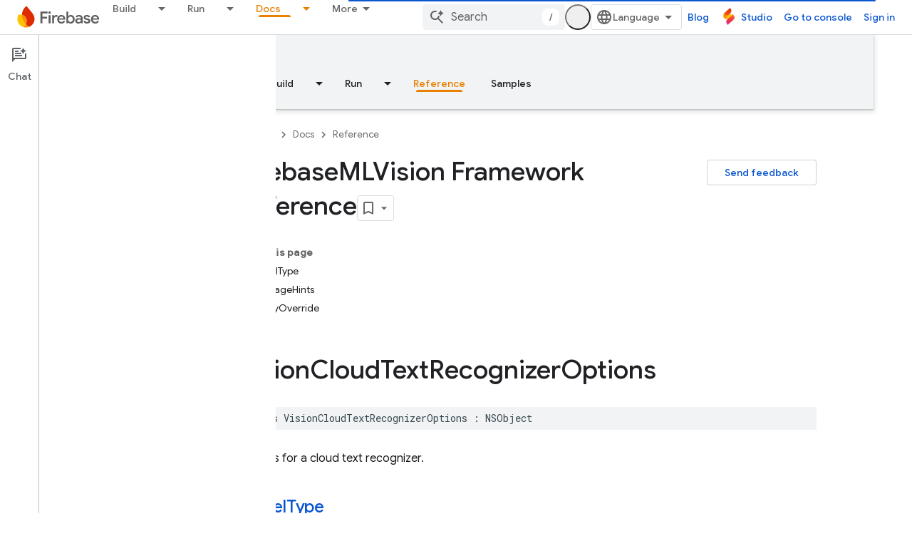

--- FILE ---
content_type: text/javascript
request_url: https://www.gstatic.com/devrel-devsite/prod/v3df8aae39978de8281d519c083a1ff09816fe422ab8f1bf9f8e360a62fb9949d/firebase/js/devsite_devsite_view_release_notes_dialog_module.js
body_size: -867
content:
(function(_ds){var window=this;var WBa=function(a){a.eventHandler.listen(a,"DropdownItemClicked",b=>{VBa(a,b)})},VBa=async function(a,b){const c=b.getBrowserEvent().detail.id;b=a.querySelector(".devsite-dialog-contents");const d=a.querySelector(`#date-section-${c}`);let e,f,g,h;const k=((g=d==null?void 0:(e=d.getBoundingClientRect())==null?void 0:e.top)!=null?g:0)-((h=b==null?void 0:(f=b.getBoundingClientRect())==null?void 0:f.top)!=null?h:0);d&&b&&b.scrollBy({top:k,behavior:"smooth"});let l,m;a.Kj=(m=(l=a.Pk.find(n=>n.id===c))==
null?void 0:l.title)!=null?m:"";a.o.Ta(a.Kj)},YBa=function(a){const b=new IntersectionObserver(c=>{c.forEach(d=>{XBa(a,d.isIntersecting,d)})},{root:a.querySelector(".devsite-dialog-contents")});a.querySelectorAll(".release-note-date-section .release-note").forEach(c=>{b.observe(c)})},XBa=function(a,b,c){let d;const e={id:(d=c.target.getAttribute("id"))!=null?d:"",type:Number(c.target.getAttribute("type"))};if(b){let f;a.Ch=[...((f=a.Ch)!=null?f:[]),e]}else a.Ch=[...a.Ch.filter(f=>f.id!==e.id)]},ZBa=
function(a){switch(a){case 4:return{title:"Feature",color:"green"};case 8:return{title:"Announcement",color:"yellow"};case 2:return{title:"Change",color:"yellow"};case 9:return{title:"Libraries",color:"blue"};case 3:return{title:"Fixed",color:"blue"};case 1:return{title:"Breaking",color:"red"};case 5:return{title:"Deprecated",color:"red"};case 6:return{title:"Issue",color:"red"};case 7:return{title:"Security",color:"orange"};default:return{title:"Unspecified",color:"grey"}}},W8=function(a,b){b=ZBa(b);
return(0,_ds.M)` <span
      class="release-note-type-chip
          ${a} ${b.color}">
      ${b.title}
    </span>`},$Ba=function(a,b){const c=b.replace(/,?\s/g,"").toLowerCase();let d;return(0,_ds.M)`
      <div class="release-note-date-section" id="date-section-${c}">
        <h3 class="release-note-date-header">${b}</h3>
        ${[...((d=a.releaseNotes.get(b))!=null?d:[])].map((e,f)=>{f=`${c}-${f}`;var g;(g=_ds.y(e,_ds.iba,4))?(g=_ds.mk(g,2),g=g===null||g===void 0?null:_ds.kg(g)):g=null;return(0,_ds.M)` <div
        class="release-note"
        id="${f}"
        type="${_ds.hk(e,2)}">
        ${W8("large",_ds.hk(e,2))}
        <div class="release-note-content">
          ${g?(0,_ds.M)`${(0,_ds.$P)(g)}`:(0,_ds.M)`<p>${_ds.A(e,1)}</p>`}
        </div>
      </div>`})}
      </div>
    `},X8=class extends _ds.fC{constructor(){super(["devsite-dialog","devsite-dropdown-list"]);this.eventHandler=new _ds.u;this.releaseNotes=new Map;this.hideFooter=!1;this.Kj="";this.Pk=[];this.Ch=[];this.o=new _ds.Nh(async a=>{this.Ba({category:"Site-Wide Custom Events",action:"release notes: view old note",label:`${await _ds.Sw(_ds.C().href)} : ${a}`})},100)}Na(){return this}async connectedCallback(){super.connectedCallback();this.Kj=[...this.releaseNotes.keys()][0];this.Pk=[...this.releaseNotes.keys()].map(a=>
({id:a.replace(/,?\s/g,"").toLowerCase(),title:a}));WBa(this)}disconnectedCallback(){super.disconnectedCallback()}m(a){super.m(a);YBa(this)}render(){return(0,_ds.M)`
      <div class="devsite-dialog-header">
        <div>
          <h3 class="no-link title">
            ${"Release Notes"}
          </h3>
          <div class="chip-wrapper">
            ${[...(new Set(this.Ch.map(a=>a.type)))].map(a=>W8("small",a))}
          </div>
        </div>
        <devsite-dropdown-list
            .listItems=${this.Pk}>
          <p slot="toggle" class="selected-date-toggle">${this.Kj}</p>
        </devsite-dropdown-list>
      </div>
      <div class="devsite-dialog-contents">
        ${[...this.releaseNotes.keys()].map(a=>$Ba(this,a))}
      </div>
      ${_ds.K(this.hideFooter,()=>"",()=>(0,_ds.M)`
              <div class="devsite-dialog-footer devsite-dialog-buttons">
                <button class="button devsite-dialog-close">
                  Close
                </button>
              </div>
            `)}
      `}};_ds.w([_ds.F({type:Map}),_ds.x("design:type",Object)],X8.prototype,"releaseNotes",void 0);_ds.w([_ds.F({type:Boolean}),_ds.x("design:type",Object)],X8.prototype,"hideFooter",void 0);_ds.w([_ds.H(),_ds.x("design:type",Object)],X8.prototype,"Kj",void 0);_ds.w([_ds.H(),_ds.x("design:type",Array)],X8.prototype,"Pk",void 0);_ds.w([_ds.H(),_ds.x("design:type",Array)],X8.prototype,"Ch",void 0);try{customElements.define("devsite-view-release-notes-dialog",X8)}catch(a){console.warn("devsite.app.customElement.DevsiteViewReleaseNotesDialog",a)};})(_ds_www);
